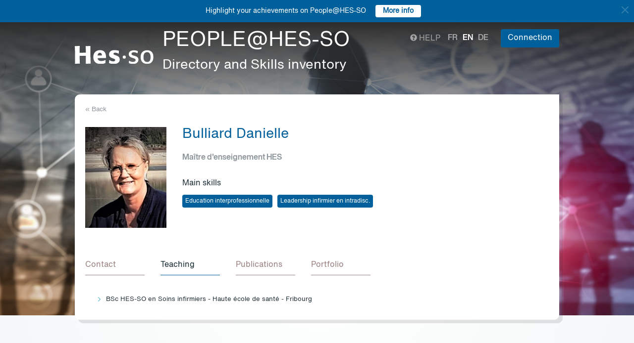

--- FILE ---
content_type: text/html; charset=UTF-8
request_url: https://people.hes-so.ch/en/profile/63012385-danielle-bulliard?view=enseignements
body_size: 10218
content:
<!DOCTYPE html>
<html lang="en">
<head>
            <!-- Google tag (gtag.js) -->
        <script async src="https://www.googletagmanager.com/gtag/js?id=G-Y9QRNM2GD2"></script>
        <script>
            window.dataLayer = window.dataLayer || [];
            function gtag(){dataLayer.push(arguments);}
            gtag('js', new Date());
            gtag('config', 'G-Y9QRNM2GD2');
        </script>
    
    <meta charset="utf-8">
    <meta http-equiv="X-UA-Compatible" content="IE=edge">
    <meta name="viewport" content="width=device-width, initial-scale=1">
    <meta name="description" content="    The search engine allows you to find collaborators within HES-SO by Name/First Name or keywords.">
    <meta name="author" content="HES-SO">
    <title>Bulliard Danielle - Maître d&#039;enseignement HES - Search for collaborators - HES-SO</title>

                        <link rel="stylesheet" href="/build/372.ad974a23.css"><link rel="stylesheet" href="/build/app.64967ec6.css">
        <link rel="stylesheet" href="/build/stimulus.cba0c82a.css">

        <!-- Renders a link tag (if your module requires any CSS)
             <link rel="stylesheet" href="/build/app.css"> -->
    
    


    <!--[if lt IE 9]>
    <script src="https://oss.maxcdn.com/libs/html5shiv/3.7.0/html5shiv.js"></script>
    <script src="https://oss.maxcdn.com/libs/respond.js/1.4.2/respond.min.js"></script>
    <![endif]-->

                <script src="/build/runtime.ddcb7994.js" defer></script><script src="/build/755.43aadddf.js" defer></script><script src="/build/907.6ae5ec63.js" defer></script><script src="/build/99.c19f3bda.js" defer></script><script src="/build/915.6abc88c5.js" defer></script><script src="/build/386.7169c2af.js" defer></script><script src="/build/app.a6d4568c.js" defer></script>
        <script src="/build/653.02d444ab.js" defer></script><script src="/build/703.49fb23a7.js" defer></script><script src="/build/713.cd46977b.js" defer></script><script src="/build/558.c7e8ef53.js" defer></script><script src="/build/stimulus.dfbf8ffa.js" defer></script>
    
    <script src="/build/Profile/detail.d441a8b8.js" defer></script>

    
    <link rel="apple-touch-icon" sizes="57x57" href="/favicons/apple-icon-57x57.png">
    <link rel="apple-touch-icon" sizes="60x60" href="/favicons/apple-icon-60x60.png">
    <link rel="apple-touch-icon" sizes="72x72" href="/favicons/apple-icon-72x72.png">
    <link rel="apple-touch-icon" sizes="76x76" href="/favicons/apple-icon-76x76.png">
    <link rel="apple-touch-icon" sizes="114x114" href="/favicons/apple-icon-114x114.png">
    <link rel="apple-touch-icon" sizes="120x120" href="/favicons/apple-icon-120x120.png">
    <link rel="apple-touch-icon" sizes="144x144" href="/favicons/apple-icon-144x144.png">
    <link rel="apple-touch-icon" sizes="152x152" href="/favicons/apple-icon-152x152.png">
    <link rel="apple-touch-icon" sizes="180x180" href="/favicons/apple-icon-180x180.png">
    <link rel="icon" type="image/png" sizes="192x192" href="/favicons/android-icon-192x192.png">
    <link rel="icon" type="image/png" sizes="32x32" href="/favicons/favicon-32x32.png">
    <link rel="icon" type="image/png" sizes="96x96" href="/favicons/favicon-96x96.png">
    <link rel="icon" type="image/png" sizes="16x16" href="/favicons/favicon-16x16.png">
</head>
<body data-turbo="false">

                    <div class="blue-bar ">
            <a href="#" class="close notification-close">
                <svg xmlns="http://www.w3.org/2000/svg" width="16" height="16" fill="white" viewBox="0 0 16 16">
                    <path d="M2 2l12 12M14 2L2 14" stroke="white" stroke-width="2" stroke-linecap="round"/>
                </svg>
            </a>
            <span>Highlight your achievements on People@HES-SO</span>
            
                                                    <a target="_blank" href="https://hessoit.sharepoint.com/sites/people/SitePages/en/Questions-fr%C3%A9quentes-(FAQ).aspx#how-can-i-add-highlights-to-my-profile" class="btn btn-default btn-sm"><strong>More info</strong></a>
                    </div>
    

    <div class="main-wrapper">
                <div class="body-image">
            <img src="/build/img/header-2021.jpg" alt="">
        </div>
        <header>
            <div class="header">
                <a href="https://www.hes-so.ch/" class="logo"
                   title="Hes-so - Répertoire de compétences">
                    <img src="/build/img/logo-hes-2022.svg"
                         alt="PEOPLE@HES-SO – Directory and Skills inventory">
                </a>
            </div>
        </header>
        <section class="nav">
            <div class="offset">
                <div class="container-fluid">
                    <div class="main-nav">
                        <div class="logo">
                            <a href="https://www.hes-so.ch/">
                                <img src="/build/img/2021/hes-white-nobaseline-2022.svg"
                                     alt="PEOPLE@HES-SO – Directory and Skills inventory">
                            </a>
                        </div>
                        <div class="left">
                                                            <a class="navbar-brand" href="/en/" title="PEOPLE@HES-SO - Directory and Skills inventory">
                                    <h1 class="entete-title">PEOPLE@HES-SO <br> <small>Directory and Skills inventory</small></h1>
                                </a>
                                                    </div>
                        <div class="right">
                            <div class="right-wrapper">
                                <div class="help"
                                     title="Help">

                                                                                                                                                    
                                    <a href="https://hessoit.sharepoint.com/sites/people/SitePages/en/Questions-fr%C3%A9quentes-(FAQ).aspx" target="_blank"><span
                                                class="glyphicon glyphicon-question-sign"></span> Help
                                    </a>
                                </div>
                                <div class="dropdown dropdown-lang">
                                    <div class="dropmenu dropdown-toggle" type="button" id="dropdownMenuLang"
                                         data-toggle="dropdown"
                                         aria-haspopup="true" aria-expanded="true">
                                        <img src="/build/img/2021/globe.svg" alt="language">
                                    </div>
                                    <div class="dropmenu-element dropdown-menu-right dropdown-menu"
                                         aria-labelledby="dropdownMenuLang">
                                        <ul class="langs-menu">
                                                                                            <li class="lang "
                                                    title="Fr">
                                                    <a href="/fr/profile/63012385-danielle-bulliard?view=enseignements">fr</a>
                                                </li>
                                                                                            <li class="lang active"
                                                    title="En">
                                                    <a href="/en/profile/63012385-danielle-bulliard?view=enseignements">en</a>
                                                </li>
                                                                                            <li class="lang "
                                                    title="De">
                                                    <a href="/de/profile/63012385-danielle-bulliard?view=enseignements">de</a>
                                                </li>
                                                                                    </ul>
                                    </div>
                                </div>
                                <ul class="langs">
                                                                            <li class="lang "
                                            title="Fr">
                                            <a href="/fr/profile/63012385-danielle-bulliard?view=enseignements">fr</a>
                                        </li>
                                                                            <li class="lang active"
                                            title="En">
                                            <a href="/en/profile/63012385-danielle-bulliard?view=enseignements">en</a>
                                        </li>
                                                                            <li class="lang "
                                            title="De">
                                            <a href="/de/profile/63012385-danielle-bulliard?view=enseignements">de</a>
                                        </li>
                                                                    </ul>
                                <span class="dropdown-connect pull-right">
    <div class="dropdown">
            <button class="btn btn-primary dropdown-toggle" type="button" id="dropdownMenu1" data-toggle="dropdown"
                aria-haspopup="true" aria-expanded="true">
            Connection
            <span class="arrow"></span>
        </button>
        <ul class="dropdown-menu dropdown-menu-right" aria-labelledby="dropdownMenu1">
            <li>
                <a href="/Shibboleth.sso/Login?target=http://people.hes-so.ch/en/" title="Connection">
                    <img src="/build/img/2021/login-switch.svg" alt="">
                    SWITCH edu-ID
                </a>
            </li>
            <li>
                <a href="/en/login-admin/">
                    <img src="/build/img/2021/login-user.svg" alt="">
                    Administration
                </a>
            </li>
        </ul>
        </div>
</span>
                            </div>
                        </div>
                    </div>
                </div>
            </div>
        </section>
        <div class="main-content">
            <div class="offset">
                <div class="container-fluid">
                            <ul class="profile-display-nav nav nav-tabs">
                    </ul>
    <div id="box-detail" data-view="enseignements" class="box box-first box-first-detail profile-display-box">
        <div class="people-links">
                    </div>
        <div>
            <div class="search-back">
                <a href="/en/"
                   title="Recherche">
                    &laquo; Back
                </a>
            </div>
        </div>
        <div class="people">
            <div class="people-image">
                <div class="image-wrapper">
                    <img src="/profile/63012385-danielle-bulliard/image/?1769824394"
                         alt="Bulliard Danielle" title="Bulliard Danielle">
                </div>
            </div>
            <div class="people-content" style="width: 80%">
                <div class="detail-header-box">
                    <div>
                                                <h1 style="margin-top: 0px">
                            Bulliard Danielle
                        </h1>
                    </div>
                                            <h3 class="function collaborator-detail-functions">Maître d&#039;enseignement HES</h3>
                                                                                            <div class="collaborator-skills-container">
                                <h4>Main skills</h4>
                                <div class="collaborator-skills-wrapper">
                                                                            <h3 class="collaborator-skills"><a href="/en/skill?collaborator_search%5Bq%5D=Education%20interprofessionnelle"
                                                   class="btn btn-primary btn-sm btn-detail-header" type="button">
                                                    Education interprofessionnelle
                                                </a></h3>                                                                            <h3 class="collaborator-skills"><a href="/en/skill?collaborator_search%5Bq%5D=Leadership%20infirmier%20en%20intradisc."
                                                   class="btn btn-primary btn-sm btn-detail-header" type="button">
                                                    Leadership infirmier en intradisc.
                                                </a></h3>                                                                    </div>
                            </div>
                                                            </div>
            </div>
        </div>

                            
        <nav class="detail-subnav">
            <div>
                                                                

                <!-- Nav tabs -->
                <ul class="nav nav-tabs navlist" role="tablist" id="tabs">
                    <li role="presentation" class="active">
                        <a href="#contact" aria-controls="contact" role="tab" data-toggle="tab">
                                                        <h2 class="collaborator-section-title">Contact</h2>
                        </a>
                    </li>
                                                                        <li role="presentation">
                                <a href="#enseignements" aria-controls="enseignements" role="tab" data-toggle="tab">
                                                                        <h2 class="collaborator-section-title">Teaching</h2>
                                </a>
                            </li>
                        
                                                                                                                            <li role="presentation">
                                <a href="#publications" aria-controls="publications" role="tab" data-toggle="tab">
                                                                        <h2 class="collaborator-section-title">Publications</h2>
                                </a>
                            </li>
                        
                        
                                                    <li role="valorisation">
                                <a href="#valorisations" aria-controls="valorisations" role="tab" data-toggle="tab">
                                                                        <h2 class="collaborator-section-title">Portfolio</h2>
                                </a>
                            </li>
                                                            </ul>

                <!-- Tab panes -->
                <div class="tab-content">
                    <div role="tabpanel" class="tab-pane active" id="contact">
                        <div>
                        <div class="panel panel-default">
                <div class="panel-body">
                    <div class="contact-row">
                        <div class="contact-informations">
                                                            <span class="contrat">Main contract</span>
                                                        <h3 class="collaborator-detail-functions-on-tab">Maître d&#039;enseignement HES</h3>
                                                            <p class="collaborator-contact-email">
                                    <script type="text/javascript">
                                      document.write("<n uers=\"znvygb:qnavryyr.ohyyvneq@urse.pu\" ery=\"absbyybj\">qnavryyr.ohyyvneq@urse.pu</n>".replace(/[a-zA-Z]/g, function(c){return String.fromCharCode((c<="Z"?90:122)>=(c=c.charCodeAt(0)+13)?c:c-26);}));
                                    </script>
                                </p>
                                                                                        <p>Phone: +41 26 429 60 26</p>
                                                                                        <p>Desktop: 5.38</p>
                            
                                                                                                <div class="row" style="margin-top: 10px;">
                                        <div class="col-xs-24">
                                            Haute école de santé - Fribourg<br>
                                            Route des Arsenaux 16a, 1700 Fribourg, CH
                                        </div>
                                    </div>
                                                                                    </div>
                        <div class="contact-image">
                                                                                                <a href="http://www.heds-fr.ch" target="_blank">
                                        <img src="/build/img/logos/logo_heds-fr.png" style="max-height: 180px;max-width: 314px" alt="HEdS-FR" title="HEdS-FR">
                                    </a>
                                                                                    </div>
                    </div>
                                            <div class="extra-row">
                            <div class="row">
                                                                                                                            </div>
                        </div>
                                    </div>
            </div>
            

    </div>                    </div>
                                            <div role="tabpanel" class="tab-pane" id="enseignements">
                            <div>
            <div class="n-accordion">
            <a id="accordion-enseignements-1049052"
               href="#"
               class="n-accordion-title more-link "
               data-target="more-container-1049052">
                <div class="icon">
                    <img src="/build/img/2021/chevron-down-blue.svg" alt="">
                </div>
                <div class="text">
                    <div class="title">
                        BSc HES-SO en Soins infirmiers - Haute école de santé - Fribourg
                    </div>
                </div>
            </a>
            <div id="more-container-1049052"
                 class="n-accordion-content ">
                                    <ul>
                                                    <li>Education et collaboration interpro</li>
                                                    <li>Leadership infirmier en inter-intradisc.</li>
                                                    <li>Préparation aux stages</li>
                                            </ul>
                            </div>
        </div>
    </div>                        </div>
                                                    <div role="tabpanel" class="tab-pane" id="projects">
                                <div>
        </div>                            </div>
                                                                                                                                                                <div role="tabpanel" class="tab-pane" id="publications">
                            <div>
    
                                                        <p class="collaborator-projects-subtitle">2002</p>
                        
                            <div class="n-accordion">
    <div id="accordion-publications-1069055" class="n-accordion-title">
        <div class="icon">
                            <a href="#" class="more-link" data-target="more-container-8237">
                    <img src="/build/img/2021/chevron-down-blue.svg" alt="">
                </a>
                    </div>
        <div class="text">
            <div class="has-column">
                <div class="column-content">
                    <div class="title">
                        Mesure des prestations soignantes dans le système de santé
                    </div>
                </div>
                <div class="column-labels">
                    <span class="label small label-info">Scientific paper</span>
                                    </div>
            </div>
            <div>
                                <p>
    <span class="author">
                                                                                                                                                                                                                                                                        Michel Nadot,                                                                                 Pierre-Benoît Auderset,                                                                                 Jacqueline Gross,                                                                                 Frédérique Busset,                                                                                 Nicole Nadot,                                                                                 <a target="_blank" href="/en/profile/63012385-danielle-bulliard">Bulliard Danielle</a></span></p>                <p><span class="documenthote"><i>Rapport scientifique DORE 01008.1/CTI 5545.1</i>,</span><span class="date">&nbsp;2002 </span></p>                                    <p>
                        <a href="https://www.yumpu.com/fr/document/view/37801661/mesure-des-prestations-soignantes-dans-le-systame-de-heds-fr" target="_blank">Link to the publication</a>
                    </p>
                            </div>
        </div>
    </div>
            <div id="more-container-8237" class="n-accordion-content">
            <p><strong>Summary:</strong></p>
                        <p class="full-text"><p><strong>Objectifs</strong>: mesurer les prestations soignantes dispens&eacute;es au sein des institutions de sant&eacute; (hospitali&egrave;res ou extra-hospitali&egrave;res) en &eacute;vitant de reconduire les repr&eacute;sentations d&#39;aujourd&#39;hui qui ne valorisent, scientifiquement et &eacute;conomiquement, que des actions &agrave; dominante m&eacute;dicale. Utiliser &nbsp;des cadres de r&eacute;f&eacute;rence de la discipline dite &quot;infirmi&egrave;re&quot; (m&eacute;diologie de la sant&eacute;)&nbsp;afin d&#39;obtenir des&nbsp;donn&eacute;es utiles aux manageurs et aux &eacute;conomistes de la sant&eacute; qui ont tendance &agrave;&nbsp;survaloriser le&nbsp;r&ocirc;le m&eacute;dico-d&eacute;l&eacute;gu&eacute;&nbsp; tandis que la profession met fortement l&#39;accent sur le &quot;Prendre soin&quot; occultant souvent d&#39;autres aspects&nbsp;du r&ocirc;le comme la &nbsp;gestion du DPDI, les transmissions, le positionnement interdiciplinaire, la r&eacute;solution des probl&egrave;mes &eacute;thiques, ...<strong> Postulat</strong>:1. La fonction soignante et les comp&eacute;tences qu&#39;elle r&eacute;clame n&#39;ont cess&eacute; de se complexifier depuis le&nbsp;18e si&egrave;cle.&nbsp;2. La position occup&eacute;e par l&#39;infirmi&egrave;re&nbsp; au sein des institutions de sant&eacute; est une position d&#39;interm&eacute;diaire culturelle entre trois syst&egrave;mes de valeurs (SC1: institution, SC2: corps m&eacute;dical SC3: patient et proche + &eacute;quipe infirmi&egrave;re) qui ne sont pas en synergie.3. C&#39;est cette position particuli&egrave;re d&#39;interm&eacute;diaire culturelle qui d&eacute;termine la complexit&eacute; des&nbsp;comp&eacute;tences mobilis&eacute;es par le r&ocirc;le professionnel et non l&#39;utilisation exclusive d&#39;une technologie d&eacute;velopp&eacute;e par l&#39;ing&eacute;nierie m&eacute;dicale ou des connaissances produites par l&#39;activit&eacute; du m&eacute;decin. <strong>M&eacute;thode</strong>:&nbsp; observation de&nbsp;l&#39;activit&eacute; d&#39;une infirmi&egrave;re en codant toutes les 5 minutes &nbsp;ce qu&#39;elle est en train de faire sur une grille pr&eacute;-format&eacute;e comprenant 14 pratiques&nbsp; issues du mod&egrave;le de la m&eacute;diologie de la sant&eacute; de Nadot. Echantillon: HFR: unit&eacute; E2 et C2, H&ocirc;pital de D&eacute;l&eacute;mont D5 et F4, H&ocirc;pital de Marsens A0 et C0, Fondation de Nant CIT et UHPG, Home de Charmey, Service des soins&nbsp;&agrave; domicile Fribourg, Centre Hospitalier Universitaire du Qu&eacute;bec. Observations faites sur 7 journ&eacute;es &agrave; chaque fois en variant les infirmi&egrave;res observ&eacute;es et les observateurs. R&eacute;sulats: voir le rapport en lien ci-dessous&nbsp;</p>

<p>&nbsp;</p>

<hr />
<p>&nbsp;</p>

<p>&nbsp;</p>

<p>&nbsp;</p>

<p>&nbsp;</p>

<p>&nbsp;</p>

<p>&nbsp;</p>

<hr />
<p>&nbsp;</p>

<p>&nbsp;</p>

<p>&nbsp;</p>

<hr />
<p>&nbsp;</p>

<p>&nbsp;</p></p>
        </div>
    </div>                                                        
                            <div class="n-accordion">
    <div id="accordion-publications-1007565" class="n-accordion-title">
        <div class="icon">
                            <a href="#" class="more-link" data-target="more-container-7625">
                    <img src="/build/img/2021/chevron-down-blue.svg" alt="">
                </a>
                    </div>
        <div class="text">
            <div class="has-column">
                <div class="column-content">
                    <div class="title">
                        Insertion des nouvelles diplômées infirmières Bachelor en milieu hospitalier en Suisse Romande
                    </div>
                </div>
                <div class="column-labels">
                    <span class="label small label-info">Scientific paper</span>
                                    </div>
            </div>
            <div>
                                <p>
    <span class="author"><a target="_blank" href="/en/profile/63012385-danielle-bulliard">Bulliard Danielle</a>,                                                                                 Jean-Luc Berberat,                                                                                 Béatrice Perrenoud                                                        </span></p>                <p><span class="documenthote"><i>FNS-PROJET DORE</i>,</span><span class="date">&nbsp;2002 </span></p>                                    <p>
                        <a href="http://p3.snf.ch/project-132197" target="_blank">Link to the publication</a>
                    </p>
                            </div>
        </div>
    </div>
            <div id="more-container-7625" class="n-accordion-content">
            <p><strong>Summary:</strong></p>
                        <p class="full-text"><p><strong>Objectifs:</strong> Explorer et analyser le processus d&rsquo;insertion des&nbsp; nouvelles dipl&ocirc;m&eacute;es Bachelor en Soins Infirmiers durant leur premi&egrave;re ann&eacute;e post-dipl&ocirc;me / Analyser ce ph&eacute;nom&egrave;ne dans une dimension syst&eacute;mique et longitudinale et avec&nbsp;un double regard: celui de la jeune dipl&ocirc;m&eacute;e et celui des acteurs de l&rsquo;insertion / Mieux comprendre les facteurs qui influence l&rsquo;insertion, le sentiment d&rsquo;efficacit&eacute; et le d&eacute;veloppement des comp&eacute;tences professionnelles dans le but&nbsp;d&rsquo;affiner les dispositifs d&rsquo;encadrement et faire des propositions&nbsp; pour les futurs les curriculum d&rsquo;&eacute;tudes / Recueillir les premi&egrave;res donn&eacute;es sur l&rsquo;insertion des nouvelles dipl&ocirc;m&eacute;es issues de la nouvelle formation Bachelor en soins infirmiers. <strong>M&eacute;thode</strong>: groupes focus, 2 h&ocirc;pitaux:&nbsp; CHUV et H&ocirc;pital Fribourgeois, dans chaque h&ocirc;pital, 2 groupes focus centr&eacute;s sur les jeunes dipl&ocirc;m&eacute;es, interview&eacute;es &agrave; 4 mois et 12 mois de pratique (8-10 personnes) et 2 groupes focus centr&eacute;s sur les experts de la pratique (infirmi&egrave;res responsables de service, infirmi&egrave;res exp&eacute;riment&eacute;es, chef des ressources humaines&hellip;) interview&eacute;s &agrave; 4 mois de pratique ) (8-10 personnes). <strong>R&eacute;sultats</strong>: voir lien ci-dessous&nbsp;</p>

<p>&nbsp;</p>

<p>&nbsp;</p></p>
        </div>
    </div>                        </div>
                        </div>
                        <div role="tabpanel" class="tab-pane" id="conferences">
                            <div>
    
                            </div>
                        </div>
                                                                                                                        <div role="tabpanel" class="tab-pane" id="valorisations">
                            <div class="box box-content">
    <p class="collaborator-projects-subtitle">Achievements</p>


            <p class="collaborator-projects-subtitle">2020</p>

                    
            <div class="n-accordion">
                <div id="accordion-valorisations-1075362" class="n-accordion-title">
                    <div class="icon">
                        <a href="#" class="more-link" data-target="more-container-199">
                            <img src="/build/img/2021/chevron-down-blue.svg" alt="">
                        </a>
                    </div>
                    <div class="text">
                        <div class="title" >
                            Création de la crèche bilingue Pérollino pour les enfants des collaborateurs de la HES-SO//FR
                        </div>
                        <p>
                            <span class="date">&nbsp;2020</span> ;
                            <i>Aide et soutien à la formation et au travail des femmes et des hommes dans le monde des Hautes Ecoles</i>
                        </p>
                                                    <p>
                                <strong>Collaborateurs: </strong>
                                                                        <a href="/en/profile/63012385-danielle-bulliard">Bulliard Danielle</a>
                                            ,                                                                        Voirin Pascale                                                            </p>
                                                                            <p>
                                <a href="https://www.perollino.ch/FR/Pages/accueil.aspx" target="_blank">Link to the achievement</a>
                            </p>
                                            </div>
                </div>
                <div id="more-container-199"
                     class="n-accordion-content">
                    <p class="full-text"><p>Fond&eacute;e en mai 2006 (12 places), puis agrandie en 2016 (50 places)</p></p>
                </div>
            </div>
                    
            <div class="n-accordion">
                <div id="accordion-valorisations-1090248" class="n-accordion-title">
                    <div class="icon">
                        <a href="#" class="more-link" data-target="more-container-198">
                            <img src="/build/img/2021/chevron-down-blue.svg" alt="">
                        </a>
                    </div>
                    <div class="text">
                        <div class="title" >
                            Création en 2002 du premier curriculum d'études infirmières HES à la Haute Ecole de Santé de Fribourg
                        </div>
                        <p>
                            <span class="date">&nbsp;2020</span> ;
                            <i>Création d'un dispositif pédagogique sur 4 ans basée sur les compétences et l'alternance</i>
                        </p>
                                                    <p>
                                <strong>Collaborateurs: </strong>
                                                                        <a href="/en/profile/63012385-danielle-bulliard">Bulliard Danielle</a>                                                            </p>
                                                                    </div>
                </div>
                <div id="more-container-198"
                     class="n-accordion-content">
                    <p class="full-text"><p>Fonction: responsable de cycle: 3&egrave;me et 4&egrave;me ann&eacute;e</p></p>
                </div>
            </div>
            
        </div>
                        </div>
                                    </div>
            </div>
        </nav>
    </div>
                </div>
            </div>
        </div>
        <footer>
            <div class="footer-top">
                <div class="offset">
                    <div class="container-fluid">
                        <div class="row">
                            <div class="col-xs-24 col-sm-12 col-lg-6 column-1">
                                <div class="short-items">
                                    <a href="https://www.hes-so.ch/medias-et-communication" target="_blank" class="short-item">
                                        <div class="item-round">
                                            <img src="/build/img/2021/acces.svg" alt="">
                                        </div>
                                        Media and communication
                                    </a>
                                    <a href="mailto:people.support@hes-so.ch" class="short-item">
                                        <div class="item-round">
                                            <img src="/build/img/2021/mail.svg" alt="">
                                        </div>
                                        Contact us
                                    </a>
                                </div>
                            </div>

                            <div class="col-xs-24 col-sm-12 col-lg-18 column-2">
                                <div class="title">
                                    Follow the HES-SO
                                </div>
                                <div class="social-list">
                                    <a href="https://www.linkedin.com/groups/?gid=2739184&trk=hb_side_g" target="_blank"
                                       class="social-item social-item-linkedin item-round">
                                        <img class="first" src="/build/img/2021/linkedin.png"
                                             alt="linkedin">
                                    </a>
                                    <a href="https://www.instagram.com/hessoeducation/" target="_blank"
                                       class="social-item social-item-instagram item-round">
                                        <img class="first" src="/build/img/2021/instagram.png"
                                             alt="instagram">
                                    </a>
                                    <a href="https://www.facebook.com/hesso" target="_blank"
                                       class="social-item social-item-facebook item-round">
                                        <img class="first" src="/build/img/2021/facebook.png"
                                             alt="facebook">
                                    </a>
                                    <a href="https://twitter.com/hes_so" target="_blank"
                                       class="social-item social-item-twitter item-round">
                                        <img class="first" src="/build/img/2021/twitter.png"
                                             alt="twitter">
                                    </a>
                                    <a href="https://www.youtube.com/hessofilms" target="_blank"
                                       class="social-item social-item-youtube item-round">
                                        <img class="first" src="/build/img/2021/youtube.png"
                                             alt="youtube">
                                    </a>
                                    <a href="https://www.hes-so.ch/actualites/flux-rss" target="_blank"
                                       class="social-item social-item-rss item-round">
                                        <img class="first" src="/build/img/2021/rss.png" alt="rss">
                                    </a>
                                </div>
                            </div>
                        </div>
                        <div class="row" style="margin-top: 40px">
                            <div class="col-xs-24 col-sm-12 col-lg-6 column-1">
                            </div>
                            <div class="col-xs-24 col-sm-12 col-lg-18 column-2">
                                <div class="footer-logo-partners-wrap" style="justify-content: normal">
                                    <a class="footer-logo-partners footer-logo-partners-eua"
                                       href="https://univ-unita.eu"
                                       title="univ-unita.eu" target="_blank">
                                        <img src="/build/img/2021/logo-unita.svg" style="height: 72px;width: 90px" alt="univ-unita.eu">
                                    </a>
                                    <a class="footer-logo-partners footer-logo-partners-eua"
                                       href="https://eua.eu/"
                                       title="www.eua.be" target="_blank">
                                        <img src="/build/img/2021/eua.png" alt="www.eua.be">
                                    </a>
                                    <a class="footer-logo-partners footer-logo-partners-swiss"
                                       href="http://www.swissuniversities.ch/fr/"
                                       title="www.swissuniversities.ch" target="_blank">
                                        <img src="/build/img/2021/swissuniversities.png"
                                             alt="swissuniversities.ch">
                                    </a>
                                </div>
                            </div>
                        </div>
                    </div>
                </div>
            </div>
            <div class="footer-bottom">
                <div class="offset">
                    <div class="container-fluid">
                        <div class="footer-bottom-wrap">
                            <div class="left">
                                <a href="https://www.hes-so.ch/mentions-legales">Legal Notice</a>
                            </div>
                            <div class="right">
                                © 2021 - HES-SO.
                            </div>
                        </div>
                    </div>
                </div>
            </div>
        </footer>

        <div id="mapModal" class="modal fade" tabindex="-1" role="dialog">
            <div class="modal-dialog modal-lg" role="document" style="width: 90%;height: 90%">
                <div class="modal-content" style="height: 100%">
                    <div class="modal-header">
                        <button type="button" class="close" data-dismiss="modal" aria-label="Close"><span
                                    aria-hidden="true">&times;</span></button>
                        <h4 class="modal-title">HES-SO Rectorat</h4>
                    </div>
                    <div class="modal-body" style="height: 100%">
                        <iframe style="width: 100%;height: 100%" name="fancybox-frame1581948341469" frameborder="0"
                                hspace="0" scrolling="auto"
                                src="https://www.google.com/maps/embed?pb=!1m18!1m12!1m3!1d2702.5251991924556!2d7.349083015622055!3d47.36266707916926!2m3!1f0!2f0!3f0!3m2!1i1024!2i768!4f13.1!3m3!1m2!1s0x4791e7da8d4ef73d%3A0xa6fb74b28a29bc75!2sRoute+de+Moutier+14%2C+2800+Del%C3%A9mont!5e0!3m2!1sfr!2sch!4v1467894477377&amp;output=embed"></iframe>
                    </div>
                </div><!-- /.modal-content -->
            </div><!-- /.modal-dialog -->
        </div><!-- /.modal -->
    </div>
</body>
</html>